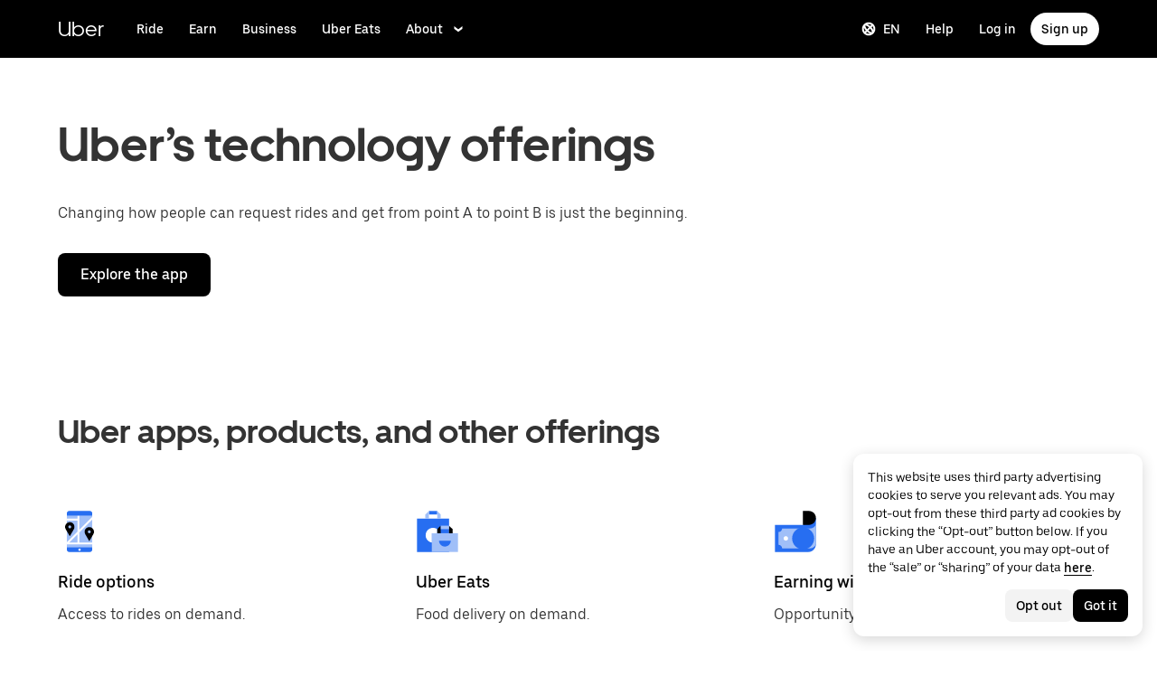

--- FILE ---
content_type: image/svg+xml
request_url: https://tb-static.uber.com/prod/udam-assets/00ff132e-ee33-497f-85a4-ce4a7d66f1da.svg
body_size: -179
content:
<svg width="36" height="36" viewBox="0 0 36 36" fill="none" xmlns="http://www.w3.org/2000/svg">
<path d="M18.773 23.7065H17.2275V32.7745H18.773V23.7065Z" fill="#276EF1"/>
<path d="M35 1H1V26.5155H35V1Z" fill="#A0BFF8"/>
<path d="M35 1H1V4.24546H35V1Z" fill="#276EF1"/>
<path d="M13.4525 18.0309H7.37109V23.7066H13.4525V18.0309Z" fill="white"/>
<path d="M21.0408 12.3552H14.9595V23.7066H21.0408V12.3552Z" fill="#276EF1"/>
<path d="M18 34.9999C19.0498 34.9999 19.9009 34.1489 19.9009 33.099C19.9009 32.0492 19.0498 31.1981 18 31.1981C16.9502 31.1981 16.0991 32.0492 16.0991 33.099C16.0991 34.1489 16.9502 34.9999 18 34.9999Z" fill="black"/>
<path d="M28.6287 6.67957H22.5474V23.7066H28.6287V6.67957Z" fill="black"/>
</svg>


--- FILE ---
content_type: image/svg+xml
request_url: https://tb-static.uber.com/prod/udam-assets/69064712-deee-4110-b613-3e13c7d3a403.svg
body_size: 7
content:
<svg width="36" height="36" viewBox="0 0 36 36" fill="none" xmlns="http://www.w3.org/2000/svg">
<path d="M35 28.455C35 29.7725 34.6098 31.005 33.9336 32.0288C32.7668 33.8216 30.7461 35 28.4511 35H1V12.5329H24.1934L35 6.76453V28.455Z" fill="#276EF1"/>
<path d="M35.0001 12.1157V28.455C34.2776 30.5916 32.2724 32.0289 30.0122 32.0289H6.954C6.954 30.3869 5.62105 29.0539 3.979 29.0539V18.4791C5.62105 18.4791 6.954 17.1462 6.954 15.5041H30.2401C32.3883 15.5041 34.3008 14.1441 35.0001 12.1157Z" fill="#A0BFF8"/>
<path d="M24.3827 32.8905C29.427 32.8905 33.5163 28.8064 33.5163 23.7684C33.5163 18.7304 29.427 14.6464 24.3827 14.6464C19.3383 14.6464 15.249 18.7304 15.249 23.7684C15.249 28.8064 19.3383 32.8905 24.3827 32.8905Z" fill="#276EF1"/>
<path d="M10.0215 25.6191C11.0458 25.6191 11.8761 24.7888 11.8761 23.7646C11.8761 22.7403 11.0458 21.91 10.0215 21.91C8.9973 21.91 8.16699 22.7403 8.16699 23.7646C8.16699 24.7888 8.9973 25.6191 10.0215 25.6191Z" fill="white"/>
<path d="M24.2165 1H29.2238C32.4152 1 35 3.58091 35 6.76455C35 9.94818 32.4152 12.5291 29.2238 12.5291H24.1934L24.2165 1Z" fill="black"/>
</svg>


--- FILE ---
content_type: application/javascript; charset=utf-8
request_url: https://www.uber.com/_static/client-1628-b9472cf0bcada9c9.js
body_size: 2551
content:
"use strict";(self.webpackChunkFusion=self.webpackChunkFusion||[]).push([[1628],{14436:(e,l,o)=>{o.d(l,{b:()=>r,i:()=>a});const r={ANIMATION_BUILDER:"ANIMATION_BUILDER",ARRAY:"ARRAY",ARTICLE_AUTHOR:"ARTICLE_AUTHOR",BACKGROUND_COLOR:"BACKGROUND_COLOR",BUTTON_GROUP:"BUTTON_GROUP",CHECKBOX:"CHECKBOX",COLLAPSIBLE:"COLLAPSIBLE",COW_EVENT_FORM:"COW_EVENT_FORM",DYNAMIC_PHOTO:"DYNAMIC_PHOTO",ENUM_COLUMNS:"ENUM_COLUMNS",ENUM_CUSTOM:"ENUM_CUSTOM",ENUM_SIDE:"ENUM_SIDE",EVENTS_TAB:"EVENTS_TAB",HEX_SLIDER:"HEX_SLIDER",HIDDEN:"HIDDEN",MAP_LAT:"MAP_LAT",MAP_LNG:"MAP_LNG",MARKDOWN:"MARKDOWN",MAX_ITEMS_SLIDER:"MAX_ITEMS_SLIDER",OBJECT:"OBJECT",RICH_TEXT_EDITOR:"RICH_TEXT_EDITOR",SLUG:"SLUG",TABBED_FIELDS:"TABBED_FIELDS",TEXT_COLOR:"TEXT_COLOR",TEXT_LINE:"TEXT_LINE",TEXT_LINE_CONSTANT:"TEXT_LINE_CONSTANT",TEXT_LINK:"TEXT_LINK",TEXT_LINK_MODAL:"TEXT_LINK_MODAL",TEXT_MULTILINE:"TEXT_MULTILINE",TOGGLE_SWITCH:"TOGGLE_SWITCH",URL:"URL",YOUTUBE_EMBED_URL:"YOUTUBE_EMBED_URL"},a={ADVANCED:"ADVANCED",CONTENT:"CONTENT",DESIGN:"DESIGN"}},50488:(e,l,o)=>{o.d(l,{C:()=>m,E:()=>C});var r=o(58710),a=o(67785),i=o(24284),t=o(42830),d=o(43065),n=o(96895),u=o(40014);const b=(0,d.I4)("div",(e=>{let{$theme:l}=e;const{mediaQuery:o}=l;return{display:"grid",[o.small]:{gridRowGap:"36px"},[o.medium]:{gridRowGap:"48px"}}})),c=(0,d.I4)("div",(e=>{let{$quote:l,$backgroundColor:o}=e;return l?{backgroundColor:(0,n.iL)(o),padding:"36px"}:{backgroundColor:(0,n.iL)(o)}})),T=(0,d.I4)("div",(e=>{let{$theme:l,$rtl:o}=e;const{mediaQuery:r,colors:a}=l;return{maxHeight:"320px",overflowY:"auto",paddingLeft:o?"40px":0,paddingRight:o?0:"40px","::-webkit-scrollbar":{backgroundColor:a.mono400,width:"2px"},"::-webkit-scrollbar-thumb":{backgroundColor:a.black},[r.small]:{maxHeight:"280px",paddingLeft:o?"24px":0,paddingRight:o?0:"24px"},[r.medium]:{maxHeight:"300px",paddingLeft:o?"24px":0,paddingRight:o?0:"24px"}}}));function g(e){const{fixedHeight:l,items:o=[],rtl:r,textColor:a}=e,[,i]=(0,d.c6)();function n(){return(0,u.Y)(b,{children:o.map(((e,l)=>{const{heading:o,body:d,cta:n,quote:b}=e,{backgroundColorQuote:T,textColorQuote:g}=b||{},p="true"===(null==b?void 0:b.isQuote);return(0,u.Y)(c,{$backgroundColor:p&&T||i.colors.backgroundPrimary,$quote:p,children:(0,u.Y)(t.A,{body:d,color:p?g:a,cta:n,ctaSize:"medium",heading:o,headingLevelOverride:3,headingSize:4,rtl:r})},l)}))})}return l?(0,u.Y)(T,{$rtl:r,children:n()}):n()}var p=o(90417);const m={FULL_WIDTH:"width-full",TWO_THIRDS_WIDTH:"width-two-thirds"},E={numColumns1:{col1:["1/-1"]},numColumns2:{col1:["1/-1","1/-1","1/-1","1/span 6"],col2:["1/-1","1/-1","1/-1","7/span 6"]},numColumns3:{col1:["1/-1","1/-1","1/-1","1/span 4"],col2:["1/-1","1/-1","1/-1","5/span 4"],col3:["1/-1","1/-1","1/-1","9/span 4"]}},C=e=>{const{alignContainer:l,anchorName:o,autoplayVideo:d,backgroundColor:n,backgroundFullBleed:b,backgroundImageLarge:c,backgroundImageMedium:T,backgroundImageSmall:C,backgroundOverlay:s,body:L,bodyShowMore:f,cta:h,columns:y,containerBackgroundColor:O,containerBackgroundTransparent:_=!0,fixedHeight:N,flushBottom:I,heading:A,height:B,layoutWidth:R,marginBottom:S,marginTop:U,removePaddingBottom:v,removePaddingSides:k,removePaddingTop:D,rtl:M,textColor:q,legalHorizontalScrollOverride:X=!1}=e,H=(0,r.XZ)({body:L,cta:h,heading:A}),x="string"==typeof I?"true"===I:I;return(0,u.FD)(a.Z,{alignContainer:l,anchorName:o,autoplayVideo:d,backgroundColor:n,backgroundFullBleed:b,backgroundImageLarge:c,backgroundImageMedium:T,backgroundImageSmall:C,backgroundOverlay:s,containerBackgroundColor:O,containerBackgroundTransparent:_,hasHeading:!!A,height:B,marginBottom:x?"none":S,marginTop:U,removePaddingBottom:v,removePaddingSides:k,removePaddingTop:D,textColor:q,children:[H&&(0,u.Y)(i.E,{$gridColumn:R&&R===m.FULL_WIDTH?["1/-1"]:["1 / -1","1 / -1","1 / -1","1 / 9"],children:(0,u.Y)(t.A,{body:L,color:q,cta:h,enableBodyShowMore:f,heading:A,headingAnchorName:o,headingLevelOverride:2,headingSize:2,rtl:M,width:R&&R===m.FULL_WIDTH?100:[90,85,100]})}),y&&!!y.length&&y.length<=3&&(0,u.Y)(u.FK,{children:y.map(((e,l)=>{var o;return(0,u.Y)(i.E,{$alignSelf:"auto",$gridColumn:null==E||null===(o=E["numColumns".concat(y.length)])||void 0===o?void 0:o["col".concat(l+1)],$stylesOverride:X?{overflowX:"scroll"}:{},children:(0,p.createElement)(g,{...e,key:l,fixedHeight:N,rtl:M,textColor:q})},l)}))})]})}},63509:(e,l,o)=>{o.d(l,{A:()=>i});var r=o(14436);const a=["b2b","courier","driver","rider","corporate","shipper","carrier","merchants"].map((e=>({defaultValue:!1,field:e,label:e[0].toUpperCase()+e.substring(1),required:!1,type:r.b.CHECKBOX}))),i={fields:[{category:r.i.DESIGN,itemSchema:{fields:[{defaultValue:!1,field:"removePaddingSides",fieldLabel:"Remove side padding",required:!1,type:r.b.CHECKBOX},{defaultValue:!1,field:"removePaddingTop",fieldLabel:"Remove top padding",required:!1,type:r.b.CHECKBOX},{defaultValue:!1,field:"removePaddingBottom",fieldLabel:"Remove bottom padding",required:!1,type:r.b.CHECKBOX},{defaultValue:!1,field:"containerFullWidth",label:"Full width container",required:!1,type:r.b.TOGGLE_SWITCH},{field:"containerBackgroundColor",label:"Content background color",required:!1,type:r.b.BACKGROUND_COLOR},{defaultValue:!0,field:"containerBackgroundTransparent",fieldLabel:"Check here to make grid container transparent",label:"Transparent background",required:!1,type:r.b.CHECKBOX}]},label:"Content Container Settings",type:r.b.COLLAPSIBLE},{category:r.i.DESIGN,itemSchema:{fields:[{field:"marginTop",label:"Add padding top",options:[{label:"0",value:"none"},{label:"0.5x",value:"half"},{label:"1x",value:"full"}],type:r.b.BUTTON_GROUP},{field:"marginBottom",label:"Add padding bottom",options:[{label:"0",value:"none"},{label:"0.5x",value:"half"},{label:"1x",value:"full"}],required:!1,type:r.b.BUTTON_GROUP},{field:"textColor",label:"Text color",required:!1,type:r.b.TEXT_COLOR},{field:"backgroundColor",label:"Background color",required:!1,type:r.b.BACKGROUND_COLOR},{dynamicPhotoType:"CARD",field:"backgroundImageLarge",label:"Background image large",required:!1,type:r.b.DYNAMIC_PHOTO},{dynamicPhotoType:"CARD",field:"backgroundImageMedium",label:"Background image medium",required:!1,type:r.b.DYNAMIC_PHOTO},{dynamicPhotoType:"CARD",field:"backgroundImageSmall",label:"Background image small",required:!1,type:r.b.DYNAMIC_PHOTO},{field:"backgroundOverlay",label:"Background image overlay hex color",required:!1,type:r.b.HEX_SLIDER},{field:"backgroundPosition",label:"Background image position",options:[{label:"Center",value:"center center"},{label:"Top",value:"center top"},{label:"Bottom",value:"center bottom"}],required:!1,type:r.b.ENUM_CUSTOM},{field:"autoplayVideo",itemSchema:{fields:[{field:"videoUrl1080Mp4",label:"Video desktop URL - 1080p - MP4",required:!1,type:r.b.TEXT_LINE},{field:"videoUrl720Mp4",label:"Video tablet URL - 720p - MP4",required:!1,type:r.b.TEXT_LINE},{field:"videoUrl480Mp4",label:"Video mobile URL - 480p - MP4",required:!1,type:r.b.TEXT_LINE},{field:"videoUrl360Mp4",label:"Video URL - 360p - MP4",required:!1,type:r.b.TEXT_LINE},{field:"videoUrl1080Webm",label:"Video desktop URL - 1080p - WEBM",required:!1,type:r.b.TEXT_LINE},{field:"videoUrl720Webm",label:"Video tablet URL - 720p - WEBM",required:!1,type:r.b.TEXT_LINE},{field:"videoUrl480Webm",label:"Video mobile URL - 480p - WEBM",required:!1,type:r.b.TEXT_LINE},{field:"videoUrl360Webm",label:"Video URL - 360p - WEBM",required:!1,type:r.b.TEXT_LINE}]},label:"Background video",required:!1,type:r.b.OBJECT},{field:"height",itemSchema:{fields:[{disableCount:!0,field:"desktop",label:"Desktop",placeholder:"i.e. 200px, 2em, 2rem",required:!1,type:r.b.TEXT_LINE},{disableCount:!0,field:"tablet",label:"Tablet",placeholder:"i.e. 200px, 2em, 2rem",required:!1,type:r.b.TEXT_LINE},{disableCount:!0,field:"mobile",label:"Mobile",placeholder:"i.e. 200px, 2em, 2rem",required:!1,type:r.b.TEXT_LINE}]},label:"Block height",required:!1,type:r.b.TABBED_FIELDS},{field:"alignContainer",label:"Align container (height must be set)",options:[{label:"Top",value:"flex-start"},{label:"Center",value:"center"},{label:"Bottom",value:"flex-end"}],required:!1,type:r.b.ENUM_CUSTOM},{field:"anchorName",label:"Block anchor name",required:!1,type:r.b.SLUG}]},label:"Block Container Settings",type:r.b.COLLAPSIBLE},{category:r.i.ADVANCED,itemSchema:{fields:[{field:"visibleOn",itemSchema:{fields:a},label:"Visible for following user types",required:!1,type:r.b.OBJECT},{field:"hiddenOn",itemSchema:{fields:a},label:"Hidden for following user types",required:!1,type:r.b.OBJECT}]},label:"Rules Based Personalization (Logged-out User) Settings",type:r.b.COLLAPSIBLE},{category:r.i.ADVANCED,defaultValue:!1,field:"isAboveTheFold",label:"Is Above The Fold ?",required:!1,type:r.b.CHECKBOX}]}},96895:(e,l,o)=>{o.d(l,{bn:()=>b,iL:()=>u});var r=o(43065),a=o(46488);const{values:i,defaults:t}=a.Ay,d=/^#([0-9A-F]{6}|[0-9A-F]{8})$/i;function n(e){return d.test(e)}function u(e){let l=arguments.length>1&&void 0!==arguments[1]?arguments[1]:t.block.backgroundColor;const o={primary:t.block.backgroundColor,secondary:i.color.offWhite,tertiary:i.color.offWhite,transparent:"transparent"};return e?n(e)?e:o[e]||l:l}function b(){const[,e]=(0,r.c6)();return function(e){if(!e)return!1;return e.includes("dark")||e.includes("night")}(e.name)}},__fusion__1819316420:(e,l,o)=>{o.r(l),o.d(l,{Illustration:()=>n,LayoutWidths:()=>r.C,default:()=>r.E,schema:()=>t});var r=o(50488),a=o(14436),i=o(63509);const t={fields:[{category:a.i.CONTENT,field:"heading",label:"Heading",required:!1,type:a.b.TEXT_LINE},{category:a.i.CONTENT,field:"body",label:"Body",required:!1,type:a.b.MARKDOWN},{category:a.i.CONTENT,field:"bodyShowMore",label:'Show "More" for Body',type:a.b.TOGGLE_SWITCH},{category:a.i.CONTENT,field:"cta",itemSchema:{fields:[{field:"ctaPrimary",label:"CTA Primary",required:!1,type:a.b.TEXT_LINK},{field:"ctaSecondary",label:"CTA Secondary",required:!1,type:a.b.TEXT_LINK}]},label:"CTA",required:!1,type:a.b.OBJECT},{category:a.i.CONTENT,field:"columns",itemSchema:{fields:[{field:"items",itemSchema:{fields:[{field:"heading",label:"Item Heading",required:!1,type:a.b.TEXT_LINE},{field:"body",label:"Item Body",required:!1,type:a.b.MARKDOWN},{field:"cta",label:"Item CTA",required:!1,type:a.b.TEXT_LINK},{field:"quote",itemSchema:{fields:[{field:"isQuote",label:"Apply quote theme?",options:[{label:"No",value:"false"},{label:"Yes",value:"true"}],required:!1,type:a.b.ENUM_CUSTOM},{field:"backgroundColorQuote",label:"Background Color",required:!1,type:a.b.BACKGROUND_COLOR},{field:"textColorQuote",label:"Text Color",required:!1,type:a.b.TEXT_COLOR}]},label:"Quote Settings",required:!1,type:a.b.OBJECT}]},label:"Column Content Items",required:!1,type:a.b.ARRAY}]},label:"Text Columns",maxLength:3,required:!1,type:a.b.ARRAY},{category:a.i.DESIGN,defaultValue:"width-two-thirds",field:"layoutWidth",label:"Layout width",options:[{label:"2/3 width",value:r.C.TWO_THIRDS_WIDTH},{label:"Full width",value:r.C.FULL_WIDTH}],required:!1,type:a.b.BUTTON_GROUP},...i.A.fields],title:"Text"};var d=o(40014);const n=e=>{let{width:l,height:o}=e;return(0,d.Y)("img",{alt:"",height:o||"200px",src:"https://terrablob.uberinternal.com/_gateway/prod/uber-static/chameleon-fusion/Text.png",width:l||"auto"})}}}]);
//# sourceMappingURL=https://sourcemaps.uberinternal.com/raw/uber-sites/client-1628-b9472cf0bcada9c9.js.map

--- FILE ---
content_type: image/svg+xml
request_url: https://tb-static.uber.com/prod/udam-assets/f68dbc95-b665-4469-a596-003161e68370.svg
body_size: 295
content:
<svg width="36" height="36" viewBox="0 0 36 36" fill="none" xmlns="http://www.w3.org/2000/svg">
<path d="M7.47217 31.0282V33.13C7.47217 34.1655 8.31265 35 9.3468 35H26.6445C27.6825 35 28.5191 34.1616 28.5191 33.13V31.0282H7.47217Z" fill="#276EF1"/>
<path d="M28.523 4.97182V2.87C28.523 1.83455 27.6825 1 26.6484 1H9.35067C8.31265 1 7.47217 1.83841 7.47217 2.87V4.97182H28.523Z" fill="#276EF1"/>
<path d="M28.523 4.9718H7.47217V31.0282H28.523V4.9718Z" fill="#A0BFF8"/>
<path d="M17.9994 34.1036C18.5428 34.1036 18.9832 33.6642 18.9832 33.1222C18.9832 32.5802 18.5428 32.1409 17.9994 32.1409C17.4561 32.1409 17.0156 32.5802 17.0156 33.1222C17.0156 33.6642 17.4561 34.1036 17.9994 34.1036Z" fill="white"/>
<path d="M17.7904 27.1877V18.8075L28.523 8.10135V5.91453L17.7904 16.6207V4.9718H16.2411V7.38657H7.47217V8.93203H16.2411V18.1661L7.47217 26.9134V28.7332H28.523V27.1877H17.7904ZM16.2411 27.1877H9.3894L16.2411 20.3529V27.1877Z" fill="white"/>
<path d="M28.8559 15.5079C27.3299 13.9856 24.851 13.9856 23.325 15.5079C22.0468 16.7829 21.8415 18.7225 22.7053 20.2138L22.7014 20.2177L26.0904 26.0402L29.4795 20.2177L29.4756 20.2138C30.3393 18.7225 30.1379 16.7829 28.8559 15.5079Z" fill="black"/>
<path d="M26.0903 19.4643C26.7535 19.4643 27.291 18.9281 27.291 18.2666C27.291 17.6051 26.7535 17.0688 26.0903 17.0688C25.4272 17.0688 24.8896 17.6051 24.8896 18.2666C24.8896 18.9281 25.4272 19.4643 26.0903 19.4643Z" fill="#A0BFF8"/>
<path d="M12.6738 11.4164C11.1477 9.89409 8.6689 9.89409 7.14285 11.4164C5.8647 12.6914 5.65942 14.6309 6.52314 16.1223L6.51927 16.1261L9.90832 21.9486L13.2974 16.1261L13.2935 16.1223C14.1533 14.6309 13.9519 12.6914 12.6738 11.4164Z" fill="black"/>
<path d="M9.90455 15.3727C10.5677 15.3727 11.1052 14.8365 11.1052 14.175C11.1052 13.5135 10.5677 12.9773 9.90455 12.9773C9.24143 12.9773 8.70386 13.5135 8.70386 14.175C8.70386 14.8365 9.24143 15.3727 9.90455 15.3727Z" fill="#A0BFF8"/>
</svg>


--- FILE ---
content_type: image/svg+xml
request_url: https://tb-static.uber.com/prod/udam-assets/7c219695-5313-441b-b48c-c2f4ee9bfedd.svg
body_size: -4
content:
<svg width="24" height="24" viewBox="0 0 24 24" fill="none" xmlns="http://www.w3.org/2000/svg">
  <title>Airplane depart (filled)</title>
  <g transform="matrix(
          1 0
          0 1
          0 21
        )"><path fill-rule="nonzero" clip-rule="nonzero" d="M 24 0 L 0 0 L 0 3 L 24 3 L 24 0 Z" fill="currentColor"/></g>,<g transform="matrix(
          1 0
          0 1
          0.89990234375 4.08587646484375
        )"><path fill-rule="nonzero" clip-rule="nonzero" d="M 20.60009765625 5.3141303062438965 C 22.000097274780273 4.61413049697876 22.500293731689453 2.914142608642578 21.80029296875 1.514142632484436 C 21.100292205810547 0.11414265632629395 19.399999618530273 -0.385869562625885 18 0.31413042545318604 L 13.5 2.6141486167907715 L 5.30029296875 0.21412432193756104 L 3.30029296875 1.214124321937561 L 8.2001953125 6.2141242027282715 L 4.39990234375 8.11414909362793 L 2 7.4141364097595215 L 0 8.41413688659668 L 4.7001953125 13.21412467956543 L 20.60009765625 5.3141303062438965 Z" fill="currentColor"/></g>
</svg>

--- FILE ---
content_type: image/svg+xml
request_url: https://tb-static.uber.com/prod/udam-assets/7d37dbb9-79dd-45cd-951e-720369d46ecd.svg
body_size: -41
content:
<svg width="36" height="36" viewBox="0 0 36 36" fill="none" xmlns="http://www.w3.org/2000/svg">
<path d="M27.6205 7.26025H1V34.9999H27.6205V7.26025Z" fill="#276EF1"/>
<path d="M35 19.4302H13.2864V34.9999H35V19.4302Z" fill="#A0BFF8"/>
<path d="M14.2909 14.9873C10.8909 14.9873 8.14771 17.7304 8.14771 21.1302C8.14771 24.1824 10.35 26.6936 13.2477 27.1572V19.4303H17.7295V16.0691C16.7636 15.4123 15.6045 14.9873 14.2909 14.9873Z" fill="white"/>
<path d="M20.7044 13.1714V19.4302H17.7681V16.069L20.7044 13.1714Z" fill="black"/>
<path d="M30.5181 16.069V19.4302H27.5818V13.1714L30.5181 16.069Z" fill="black"/>
<path d="M19.2363 25.6118H29.05C29.05 28.3162 26.8477 30.5184 24.1431 30.5184H24.1045C21.4386 30.5184 19.2363 28.3162 19.2363 25.6118Z" fill="#276EF1"/>
<path d="M17.7625 3.8976V1L10.8852 1V3.8976L17.7625 3.8976Z" fill="#276EF1"/>
<path d="M27.5881 16.0802V13.1826L20.7109 13.1826V16.0802H27.5881Z" fill="#A0BFF8"/>
<path d="M10.8524 1.00171V7.26052H7.91602V3.89931L10.8524 1.00171Z" fill="#A0BFF8"/>
<path d="M20.7047 3.89931V7.26052H17.7683V1.00171L20.7047 3.89931Z" fill="#A0BFF8"/>
</svg>


--- FILE ---
content_type: image/svg+xml
request_url: https://tb-static.uber.com/prod/udam-assets/e9f8d182-85c3-4ccb-958b-b814afd7689a.svg
body_size: 1164
content:
<svg width="48" height="45" viewBox="0 0 48 45" fill="none" xmlns="http://www.w3.org/2000/svg">
<path d="M28.1 40.1368L9.25 40.3168L9.2 40.2568C6.1 33.8368 3.35 28.7968 3.35 28.7968L0 17.9368H27.95L28.1 40.1368Z" fill="#AFAFAF"/>
<path d="M8.3 26.2768L12.75 26.2168L12.7 17.9368H8.25L8.3 26.2768Z" fill="#E2E2E2"/>
<path d="M10.1499 26.2768L10.8999 26.2168L10.9999 35.8768L10.1999 33.7768L10.1749 30.0268L10.1499 26.2768Z" fill="#E2E2E2"/>
<path d="M12.7 40.3767H0V17.9367L2.6 17.8767L10.2 33.7767L10.25 40.3167H11V35.8767L12.7 40.3767Z" fill="#CBCBCB"/>
<path d="M10.25 40.3166L10.2 33.7766L11 35.8766V40.3166H10.25Z" fill="#E5E5E5"/>
<path d="M23.85 2.99683H8.94995V17.8768H23.85V2.99683Z" fill="#276EF1"/>
<path d="M20.2501 2.5767H18.9001L18.8501 0.116699H20.4501L20.2501 2.5767Z" fill="#A0BFF8"/>
<path d="M17.95 0.596807L16 3.05681H17.65C18.35 3.05681 20.1 2.39681 20.1 1.55681C20.1 1.07681 19.9 0.656807 19.6 0.356807C19.05 -0.0631929 18.35 0.0568071 17.95 0.596807Z" fill="#A0BFF8"/>
<path d="M19.5501 0.596807L17.6001 3.05681H20.4501C21.1501 3.05681 21.7001 2.39681 21.7001 1.55681C21.7001 1.07681 21.5001 0.656807 21.2001 0.356807C20.7001 -0.0631929 20.0001 0.0568071 19.5501 0.596807Z" fill="black"/>
<path d="M12.5501 2.5767H13.9001L13.9501 0.116699H12.3501L12.5501 2.5767Z" fill="#A0BFF8"/>
<path d="M14.9 0.596807L16.85 3.05681H15.2C14.5 3.05681 12.75 2.39681 12.75 1.55681C12.75 1.07681 12.95 0.656807 13.25 0.356807C13.75 -0.0631929 14.45 0.0568071 14.9 0.596807Z" fill="#A0BFF8"/>
<path d="M13.2501 0.596807L15.2001 3.05681H12.3501C11.6501 3.05681 11.1001 2.39681 11.1001 1.55681C11.1001 1.07681 11.3001 0.656807 11.6001 0.356807C12.1001 -0.0631929 12.8001 0.0568071 13.2501 0.596807Z" fill="black"/>
<path d="M16.4002 1.73682C15.7502 1.73682 15.2002 2.33682 15.2002 3.05682H17.6002C17.6002 2.33682 17.0502 1.73682 16.4002 1.73682Z" fill="#276EF1"/>
<path d="M17.6 3.05688H15.2V17.8769H17.6V3.05688Z" fill="white"/>
<path d="M23.843 11.9198V9.03979H8.94302V11.9198H16.393H23.843Z" fill="#A0BFF8"/>
<path d="M17.6 11.9368H15.2V12.2968H17.6V11.9368Z" fill="white"/>
<path d="M15.2 16.6768H8.94995V17.8768H15.2V16.6768Z" fill="#CBCBCB"/>
<path d="M23.8501 16.6768H17.6001V17.8768H23.8501V16.6768Z" fill="#CBCBCB"/>
<path d="M17.6 16.6768H15.2V17.8768H17.6V16.6768Z" fill="#CBCBCB"/>
<path d="M48.0001 12.1768V14.0368L47.9001 13.8568L48.0001 12.1768Z" fill="#F6F6F6"/>
<path d="M48.0001 15.8967V30.4767L46.5501 30.9567L38.0501 33.9567L37.0501 34.3167L33.1001 35.6967L31.8501 36.1167L29.8501 30.1767L33.0501 27.6567L34.7001 26.3367L42.8501 19.9167L48.0001 15.8967Z" fill="#CBCBCB"/>
<path d="M17.45 34.1968C17.85 33.9568 18.1 33.4768 18.1 32.9368V32.3368L16.35 31.3768H14.7C14.05 31.3768 13.4 31.0168 13 30.3568L12.25 29.2168C12 28.8568 12.2 28.3168 12.6 28.2568L19.15 27.9568C19.9 27.8968 20.6 28.0168 21.35 28.1368L28.9 29.9368L34.5 25.4968L37.3 34.9768L31.85 36.1168L31.35 37.0768C30.7 38.3968 29.75 39.4768 28.6 40.1968L21 44.8768C20.35 45.2968 19.55 45.0568 19.1 44.3968L18.65 43.7368L18.05 43.9768C17.4 44.2768 16.7 43.9768 16.35 43.3168L16.05 42.7768L14.5 43.1368C13.75 43.3168 12.95 42.9568 12.5 42.2368L12.1 41.5168C11.4 41.9368 10.55 41.8768 9.90005 41.2768L8.80005 40.3168C8.80005 40.3168 9.05005 40.3168 9.30005 40.3168C9.65005 40.3168 9.95005 40.1968 10.25 39.9568C12.6 38.2768 15.05 35.6368 17.45 34.1968Z" fill="#276EF1"/>
<path d="M48 14.0367V29.8767L42.9 19.9767L42.85 19.9167C42.6 19.3767 42.75 18.7167 43.15 18.3567L47.95 13.8567L48 14.0367Z" fill="#CBCBCB"/>
<path d="M48.0001 29.8767V30.4767L46.5501 30.9568L42.8501 19.9167L42.9001 19.9767L48.0001 29.8767Z" fill="#AFAFAF"/>
<path d="M34.75 26.3367L37.05 34.3167L38.05 33.9567L34.75 26.3367Z" fill="#AFAFAF"/>
<path d="M18.7 43.7368L19.45 43.1968L19 44.2168L18.7 43.7368Z" fill="#276EF1"/>
<path d="M16.1001 42.8368L16.8501 42.4768L16.4001 43.3168L16.1001 42.8368Z" fill="#276EF1"/>
<path d="M12.1001 41.5167L13.1001 40.8567L12.5501 42.2367L12.1001 41.5167Z" fill="#276EF1"/>
<path d="M16.3501 31.3767L18.8501 31.5567C19.2001 31.5567 19.4001 31.9767 19.3001 32.3367C19.1001 33.1767 18.2001 33.9567 17.8001 34.1967C17.3001 34.5567 16.8001 34.6767 16.5001 34.7367C17.0001 34.3767 17.3501 34.0167 17.5501 33.7167C17.8001 33.4167 17.8501 33.2367 17.9001 33.1167C18.0001 32.6367 17.8001 32.1567 17.4001 31.9167L16.3501 31.3767Z" fill="#276EF1"/>
</svg>


--- FILE ---
content_type: image/svg+xml
request_url: https://tb-static.uber.com/prod/udam-assets/aef169fa-27f6-455d-81f6-65c17d099fb2.svg
body_size: -265
content:
<svg width="36" height="36" viewBox="0 0 36 36" fill="none" xmlns="http://www.w3.org/2000/svg">
<path d="M35 1H1V35H35V1Z" fill="#A0BFF8"/>
<path d="M23.6409 12.3591H1V35H23.6409V12.3591Z" fill="#276EF1"/>
<path d="M12.3359 23.6641H1V35H12.3359V23.6641Z" fill="black"/>
<path d="M4.33813 29.4364L6.66405 26.4923L8.98992 29.4364H7.44447V32.1718H5.89132V29.4364H4.33813Z" fill="white"/>
</svg>
